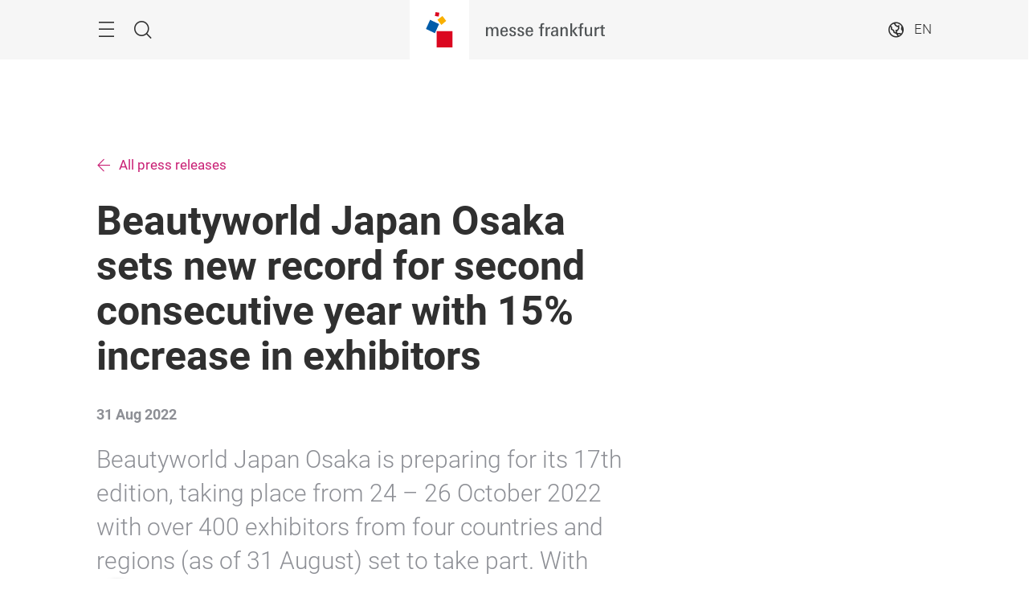

--- FILE ---
content_type: image/svg+xml
request_url: https://beautyworld-japan-osaka.jp.messefrankfurt.com/content/dam/messefrankfurt-redaktion/common/corporate-logo/messefrankfurt-small-cube.svg
body_size: 1282
content:
<?xml version="1.0" encoding="utf-8"?>
<!-- Generator: Adobe Illustrator 20.0.0, SVG Export Plug-In . SVG Version: 6.00 Build 0)  -->
<svg version="1.1" id="Gruppe_1" xmlns="http://www.w3.org/2000/svg" xmlns:xlink="http://www.w3.org/1999/xlink" x="0px" y="0px"
	 viewBox="0 0 28 36" style="enable-background:new 0 0 28 36;" xml:space="preserve">
<style type="text/css">
	.st0{display:none;}
	.st1{display:inline;}
	.st2{fill:#C60246;}
	.st3{fill:#DB0720;}
	.st4{fill:#005CA9;}
	.st5{fill:#F9B000;}
</style>
<g id="Mesago" class="st0">
	<g class="st1">
		<path class="st2" d="M-25.9,16.7c0-1.2,0-2.3-0.1-3.2h2.9l0.1,1.7c0.8-1.3,1.9-1.9,3.5-1.9c1.7,0,2.8,0.7,3.3,2.1
			c0.8-1.4,2.1-2.1,3.7-2.1c2.8,0,3.8,1.7,3.8,4.5v7.6h-2.9V18c0-1.6-0.3-2.8-1.9-2.8c-1.6,0-2.2,1.3-2.2,3v7.1h-2.9V18
			c0-1.6-0.3-2.8-1.9-2.8c-1.6,0-2.3,1.6-2.3,3.1v7h-2.9L-25.9,16.7L-25.9,16.7z"/>
		<path class="st2" d="M-6.5,19.6c0-3.8,1.5-6.4,5.4-6.4c3.9,0,5.1,2.5,5.1,6.6h-7.6c0.1,2.8,0.8,4,2.5,4c1.4,0,2.1-0.8,2.3-2.4
			l2.8,0.3c-0.5,2.7-2.2,3.8-5.1,3.8C-5,25.6-6.5,23.4-6.5,19.6z M-3.6,18.3h4.7C1.2,16.6,0.6,15-1.1,15C-2.7,15-3.4,16.2-3.6,18.3z
			"/>
		<path class="st2" d="M6,22l2.9-0.3c0,1.4,0.6,2.3,1.9,2.3c1,0,1.9-0.6,1.9-1.7c0-1.2-1-1.6-2.7-2.1c-2.3-0.8-3.8-1.4-3.8-3.5
			c0-2.5,2.4-3.4,4.7-3.4c2.7,0,4.3,1,4.5,3.3l-2.8,0.3c0-1.4-0.6-1.9-1.8-1.9c-0.9,0-1.8,0.5-1.8,1.4c0,0.9,1,1.4,2.5,1.9
			c2.4,0.8,4.1,1.3,4.1,3.6c0,2.7-2.3,3.7-4.9,3.7C7.8,25.6,6.1,24.4,6,22z"/>
		<path class="st2" d="M17.4,22c0-3.5,3.3-4.1,6.5-4.1h0.6v-0.6c0-1.6-0.4-2.5-1.9-2.5c-1.2,0-1.8,0.6-1.9,1.9L18,16.5
			c0.1-2.3,2.1-3.2,4.7-3.2c3.2,0,4.7,1,4.7,4.3v3.9c0,1.5,0.1,2.9,0.2,3.9h-2.8c-0.1-0.3-0.1-1.2-0.1-1.6c-0.8,1.2-1.9,1.9-3.6,1.9
			C18.9,25.6,17.4,24.3,17.4,22z M24.6,19.6h-0.8c-2.2,0-3.5,0.7-3.5,2.3c0,1.2,0.8,2,1.9,2c1.9,0,2.5-1.6,2.5-3.7L24.6,19.6z"/>
		<path class="st2" d="M30.3,26.7l2.9-0.3c0,1.3,0.7,1.9,2,1.9c1.8,0,2.4-1.1,2.4-3.6v-1.3c-0.8,1.2-1.9,1.8-3.5,1.8
			c-3.2,0-4.3-2.6-4.3-5.8c0-3.4,1.2-6.1,4.5-6.1c1.6,0,2.7,0.6,3.4,1.9l0.1-1.6h2.9c-0.1,1.2-0.1,2.5-0.1,3.2v7.3
			c0,3.9-1.6,5.8-5.4,5.8C32.2,30,30.5,29.1,30.3,26.7z M37.6,19.2c0-2.1-0.6-4.1-2.5-4.1c-1.9,0-2.4,2.1-2.4,4.3s0.5,4,2.4,4
			C37.2,23.5,37.6,21.4,37.6,19.2z"/>
		<path class="st2" d="M42.9,19.4c0-3.8,1.8-6.2,5.6-6.2c4,0,5.5,2.3,5.5,6.1c0,3.7-1.4,6.3-5.5,6.3C44.5,25.6,42.9,23.3,42.9,19.4z
			 M51,19.4c0-2.3-0.5-4.3-2.5-4.3c-2.1,0-2.5,2.1-2.5,4.3c0,2.5,0.5,4.4,2.5,4.4C50.4,23.8,51,22,51,19.4z"/>
	</g>
</g>
<g id="MF">
	<g>
		<polygon class="st3" points="27.8,36 11.3,36 11.3,19.5 27.8,19.5 		"/>
		<polygon class="st4" points="9.5,21.5 0.2,17.2 4.5,7.9 13.8,12.2 		"/>
		<polygon class="st5" points="16.2,13.1 12.1,7.9 17.3,4 21.2,9 		"/>
		<polygon class="st3" points="13.4,4.6 9.5,4 10.2,0 14.1,0.7 		"/>
	</g>
</g>
</svg>
